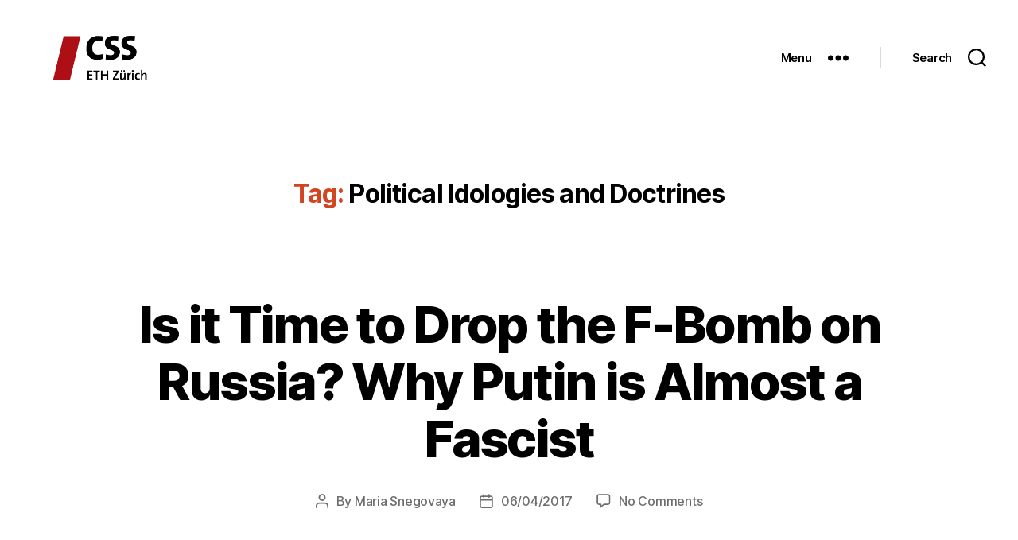

--- FILE ---
content_type: text/html; charset=UTF-8
request_url: https://isnblog.ethz.ch/tag/political-idologies-and-doctrines
body_size: 75503
content:
<!DOCTYPE html>

<html class="no-js" lang="en-US">

	<head>

		<meta charset="UTF-8">
		<meta name="viewport" content="width=device-width, initial-scale=1.0" >

		<link rel="profile" href="https://gmpg.org/xfn/11">

		
<!-- Author Meta Tags by Molongui Authorship, visit: https://wordpress.org/plugins/molongui-authorship/ -->
<!-- /Molongui Authorship -->

<link rel="dns-prefetch" href="//tags.tiqcdn.com">
<title>Political Idologies and Doctrines &#8211; CSS Blog Network</title>
<meta name='robots' content='max-image-preview:large' />
	<style>img:is([sizes="auto" i], [sizes^="auto," i]) { contain-intrinsic-size: 3000px 1500px }</style>
	<script type="text/javascript">
var utag_data = {
    "site_name": "CSS Blog Network",
    "site_description": "",
    "page_type": "tag-archive",
    "post_title": "Tag archive: Political Idologies and Doctrines",
    "user_role": "guest"
};
</script>
<link rel="alternate" type="application/rss+xml" title="CSS Blog Network &raquo; Feed" href="https://isnblog.ethz.ch/feed" />
<link rel="alternate" type="application/rss+xml" title="CSS Blog Network &raquo; Comments Feed" href="https://isnblog.ethz.ch/comments/feed" />
<link rel="alternate" type="application/rss+xml" title="CSS Blog Network &raquo; Political Idologies and Doctrines Tag Feed" href="https://isnblog.ethz.ch/tag/political-idologies-and-doctrines/feed" />
<script>
window._wpemojiSettings = {"baseUrl":"https:\/\/s.w.org\/images\/core\/emoji\/16.0.1\/72x72\/","ext":".png","svgUrl":"https:\/\/s.w.org\/images\/core\/emoji\/16.0.1\/svg\/","svgExt":".svg","source":{"concatemoji":"https:\/\/isnblog.ethz.ch\/wp-includes\/js\/wp-emoji-release.min.js?ver=6.8.3"}};
/*! This file is auto-generated */
!function(s,n){var o,i,e;function c(e){try{var t={supportTests:e,timestamp:(new Date).valueOf()};sessionStorage.setItem(o,JSON.stringify(t))}catch(e){}}function p(e,t,n){e.clearRect(0,0,e.canvas.width,e.canvas.height),e.fillText(t,0,0);var t=new Uint32Array(e.getImageData(0,0,e.canvas.width,e.canvas.height).data),a=(e.clearRect(0,0,e.canvas.width,e.canvas.height),e.fillText(n,0,0),new Uint32Array(e.getImageData(0,0,e.canvas.width,e.canvas.height).data));return t.every(function(e,t){return e===a[t]})}function u(e,t){e.clearRect(0,0,e.canvas.width,e.canvas.height),e.fillText(t,0,0);for(var n=e.getImageData(16,16,1,1),a=0;a<n.data.length;a++)if(0!==n.data[a])return!1;return!0}function f(e,t,n,a){switch(t){case"flag":return n(e,"\ud83c\udff3\ufe0f\u200d\u26a7\ufe0f","\ud83c\udff3\ufe0f\u200b\u26a7\ufe0f")?!1:!n(e,"\ud83c\udde8\ud83c\uddf6","\ud83c\udde8\u200b\ud83c\uddf6")&&!n(e,"\ud83c\udff4\udb40\udc67\udb40\udc62\udb40\udc65\udb40\udc6e\udb40\udc67\udb40\udc7f","\ud83c\udff4\u200b\udb40\udc67\u200b\udb40\udc62\u200b\udb40\udc65\u200b\udb40\udc6e\u200b\udb40\udc67\u200b\udb40\udc7f");case"emoji":return!a(e,"\ud83e\udedf")}return!1}function g(e,t,n,a){var r="undefined"!=typeof WorkerGlobalScope&&self instanceof WorkerGlobalScope?new OffscreenCanvas(300,150):s.createElement("canvas"),o=r.getContext("2d",{willReadFrequently:!0}),i=(o.textBaseline="top",o.font="600 32px Arial",{});return e.forEach(function(e){i[e]=t(o,e,n,a)}),i}function t(e){var t=s.createElement("script");t.src=e,t.defer=!0,s.head.appendChild(t)}"undefined"!=typeof Promise&&(o="wpEmojiSettingsSupports",i=["flag","emoji"],n.supports={everything:!0,everythingExceptFlag:!0},e=new Promise(function(e){s.addEventListener("DOMContentLoaded",e,{once:!0})}),new Promise(function(t){var n=function(){try{var e=JSON.parse(sessionStorage.getItem(o));if("object"==typeof e&&"number"==typeof e.timestamp&&(new Date).valueOf()<e.timestamp+604800&&"object"==typeof e.supportTests)return e.supportTests}catch(e){}return null}();if(!n){if("undefined"!=typeof Worker&&"undefined"!=typeof OffscreenCanvas&&"undefined"!=typeof URL&&URL.createObjectURL&&"undefined"!=typeof Blob)try{var e="postMessage("+g.toString()+"("+[JSON.stringify(i),f.toString(),p.toString(),u.toString()].join(",")+"));",a=new Blob([e],{type:"text/javascript"}),r=new Worker(URL.createObjectURL(a),{name:"wpTestEmojiSupports"});return void(r.onmessage=function(e){c(n=e.data),r.terminate(),t(n)})}catch(e){}c(n=g(i,f,p,u))}t(n)}).then(function(e){for(var t in e)n.supports[t]=e[t],n.supports.everything=n.supports.everything&&n.supports[t],"flag"!==t&&(n.supports.everythingExceptFlag=n.supports.everythingExceptFlag&&n.supports[t]);n.supports.everythingExceptFlag=n.supports.everythingExceptFlag&&!n.supports.flag,n.DOMReady=!1,n.readyCallback=function(){n.DOMReady=!0}}).then(function(){return e}).then(function(){var e;n.supports.everything||(n.readyCallback(),(e=n.source||{}).concatemoji?t(e.concatemoji):e.wpemoji&&e.twemoji&&(t(e.twemoji),t(e.wpemoji)))}))}((window,document),window._wpemojiSettings);
</script>
<style id='wp-emoji-styles-inline-css'>

	img.wp-smiley, img.emoji {
		display: inline !important;
		border: none !important;
		box-shadow: none !important;
		height: 1em !important;
		width: 1em !important;
		margin: 0 0.07em !important;
		vertical-align: -0.1em !important;
		background: none !important;
		padding: 0 !important;
	}
</style>
<link rel='stylesheet' id='wp-block-library-css' href='https://isnblog.ethz.ch/wp-includes/css/dist/block-library/style.min.css?ver=6.8.3' media='all' />
<style id='classic-theme-styles-inline-css'>
/*! This file is auto-generated */
.wp-block-button__link{color:#fff;background-color:#32373c;border-radius:9999px;box-shadow:none;text-decoration:none;padding:calc(.667em + 2px) calc(1.333em + 2px);font-size:1.125em}.wp-block-file__button{background:#32373c;color:#fff;text-decoration:none}
</style>
<style id='global-styles-inline-css'>
:root{--wp--preset--aspect-ratio--square: 1;--wp--preset--aspect-ratio--4-3: 4/3;--wp--preset--aspect-ratio--3-4: 3/4;--wp--preset--aspect-ratio--3-2: 3/2;--wp--preset--aspect-ratio--2-3: 2/3;--wp--preset--aspect-ratio--16-9: 16/9;--wp--preset--aspect-ratio--9-16: 9/16;--wp--preset--color--black: #000000;--wp--preset--color--cyan-bluish-gray: #abb8c3;--wp--preset--color--white: #ffffff;--wp--preset--color--pale-pink: #f78da7;--wp--preset--color--vivid-red: #cf2e2e;--wp--preset--color--luminous-vivid-orange: #ff6900;--wp--preset--color--luminous-vivid-amber: #fcb900;--wp--preset--color--light-green-cyan: #7bdcb5;--wp--preset--color--vivid-green-cyan: #00d084;--wp--preset--color--pale-cyan-blue: #8ed1fc;--wp--preset--color--vivid-cyan-blue: #0693e3;--wp--preset--color--vivid-purple: #9b51e0;--wp--preset--color--accent: #d34421;--wp--preset--color--primary: #000000;--wp--preset--color--secondary: #6d6d6d;--wp--preset--color--subtle-background: #dbdbdb;--wp--preset--color--background: #ffffff;--wp--preset--gradient--vivid-cyan-blue-to-vivid-purple: linear-gradient(135deg,rgba(6,147,227,1) 0%,rgb(155,81,224) 100%);--wp--preset--gradient--light-green-cyan-to-vivid-green-cyan: linear-gradient(135deg,rgb(122,220,180) 0%,rgb(0,208,130) 100%);--wp--preset--gradient--luminous-vivid-amber-to-luminous-vivid-orange: linear-gradient(135deg,rgba(252,185,0,1) 0%,rgba(255,105,0,1) 100%);--wp--preset--gradient--luminous-vivid-orange-to-vivid-red: linear-gradient(135deg,rgba(255,105,0,1) 0%,rgb(207,46,46) 100%);--wp--preset--gradient--very-light-gray-to-cyan-bluish-gray: linear-gradient(135deg,rgb(238,238,238) 0%,rgb(169,184,195) 100%);--wp--preset--gradient--cool-to-warm-spectrum: linear-gradient(135deg,rgb(74,234,220) 0%,rgb(151,120,209) 20%,rgb(207,42,186) 40%,rgb(238,44,130) 60%,rgb(251,105,98) 80%,rgb(254,248,76) 100%);--wp--preset--gradient--blush-light-purple: linear-gradient(135deg,rgb(255,206,236) 0%,rgb(152,150,240) 100%);--wp--preset--gradient--blush-bordeaux: linear-gradient(135deg,rgb(254,205,165) 0%,rgb(254,45,45) 50%,rgb(107,0,62) 100%);--wp--preset--gradient--luminous-dusk: linear-gradient(135deg,rgb(255,203,112) 0%,rgb(199,81,192) 50%,rgb(65,88,208) 100%);--wp--preset--gradient--pale-ocean: linear-gradient(135deg,rgb(255,245,203) 0%,rgb(182,227,212) 50%,rgb(51,167,181) 100%);--wp--preset--gradient--electric-grass: linear-gradient(135deg,rgb(202,248,128) 0%,rgb(113,206,126) 100%);--wp--preset--gradient--midnight: linear-gradient(135deg,rgb(2,3,129) 0%,rgb(40,116,252) 100%);--wp--preset--font-size--small: 18px;--wp--preset--font-size--medium: 20px;--wp--preset--font-size--large: 26.25px;--wp--preset--font-size--x-large: 42px;--wp--preset--font-size--normal: 21px;--wp--preset--font-size--larger: 32px;--wp--preset--spacing--20: 0.44rem;--wp--preset--spacing--30: 0.67rem;--wp--preset--spacing--40: 1rem;--wp--preset--spacing--50: 1.5rem;--wp--preset--spacing--60: 2.25rem;--wp--preset--spacing--70: 3.38rem;--wp--preset--spacing--80: 5.06rem;--wp--preset--shadow--natural: 6px 6px 9px rgba(0, 0, 0, 0.2);--wp--preset--shadow--deep: 12px 12px 50px rgba(0, 0, 0, 0.4);--wp--preset--shadow--sharp: 6px 6px 0px rgba(0, 0, 0, 0.2);--wp--preset--shadow--outlined: 6px 6px 0px -3px rgba(255, 255, 255, 1), 6px 6px rgba(0, 0, 0, 1);--wp--preset--shadow--crisp: 6px 6px 0px rgba(0, 0, 0, 1);}:where(.is-layout-flex){gap: 0.5em;}:where(.is-layout-grid){gap: 0.5em;}body .is-layout-flex{display: flex;}.is-layout-flex{flex-wrap: wrap;align-items: center;}.is-layout-flex > :is(*, div){margin: 0;}body .is-layout-grid{display: grid;}.is-layout-grid > :is(*, div){margin: 0;}:where(.wp-block-columns.is-layout-flex){gap: 2em;}:where(.wp-block-columns.is-layout-grid){gap: 2em;}:where(.wp-block-post-template.is-layout-flex){gap: 1.25em;}:where(.wp-block-post-template.is-layout-grid){gap: 1.25em;}.has-black-color{color: var(--wp--preset--color--black) !important;}.has-cyan-bluish-gray-color{color: var(--wp--preset--color--cyan-bluish-gray) !important;}.has-white-color{color: var(--wp--preset--color--white) !important;}.has-pale-pink-color{color: var(--wp--preset--color--pale-pink) !important;}.has-vivid-red-color{color: var(--wp--preset--color--vivid-red) !important;}.has-luminous-vivid-orange-color{color: var(--wp--preset--color--luminous-vivid-orange) !important;}.has-luminous-vivid-amber-color{color: var(--wp--preset--color--luminous-vivid-amber) !important;}.has-light-green-cyan-color{color: var(--wp--preset--color--light-green-cyan) !important;}.has-vivid-green-cyan-color{color: var(--wp--preset--color--vivid-green-cyan) !important;}.has-pale-cyan-blue-color{color: var(--wp--preset--color--pale-cyan-blue) !important;}.has-vivid-cyan-blue-color{color: var(--wp--preset--color--vivid-cyan-blue) !important;}.has-vivid-purple-color{color: var(--wp--preset--color--vivid-purple) !important;}.has-black-background-color{background-color: var(--wp--preset--color--black) !important;}.has-cyan-bluish-gray-background-color{background-color: var(--wp--preset--color--cyan-bluish-gray) !important;}.has-white-background-color{background-color: var(--wp--preset--color--white) !important;}.has-pale-pink-background-color{background-color: var(--wp--preset--color--pale-pink) !important;}.has-vivid-red-background-color{background-color: var(--wp--preset--color--vivid-red) !important;}.has-luminous-vivid-orange-background-color{background-color: var(--wp--preset--color--luminous-vivid-orange) !important;}.has-luminous-vivid-amber-background-color{background-color: var(--wp--preset--color--luminous-vivid-amber) !important;}.has-light-green-cyan-background-color{background-color: var(--wp--preset--color--light-green-cyan) !important;}.has-vivid-green-cyan-background-color{background-color: var(--wp--preset--color--vivid-green-cyan) !important;}.has-pale-cyan-blue-background-color{background-color: var(--wp--preset--color--pale-cyan-blue) !important;}.has-vivid-cyan-blue-background-color{background-color: var(--wp--preset--color--vivid-cyan-blue) !important;}.has-vivid-purple-background-color{background-color: var(--wp--preset--color--vivid-purple) !important;}.has-black-border-color{border-color: var(--wp--preset--color--black) !important;}.has-cyan-bluish-gray-border-color{border-color: var(--wp--preset--color--cyan-bluish-gray) !important;}.has-white-border-color{border-color: var(--wp--preset--color--white) !important;}.has-pale-pink-border-color{border-color: var(--wp--preset--color--pale-pink) !important;}.has-vivid-red-border-color{border-color: var(--wp--preset--color--vivid-red) !important;}.has-luminous-vivid-orange-border-color{border-color: var(--wp--preset--color--luminous-vivid-orange) !important;}.has-luminous-vivid-amber-border-color{border-color: var(--wp--preset--color--luminous-vivid-amber) !important;}.has-light-green-cyan-border-color{border-color: var(--wp--preset--color--light-green-cyan) !important;}.has-vivid-green-cyan-border-color{border-color: var(--wp--preset--color--vivid-green-cyan) !important;}.has-pale-cyan-blue-border-color{border-color: var(--wp--preset--color--pale-cyan-blue) !important;}.has-vivid-cyan-blue-border-color{border-color: var(--wp--preset--color--vivid-cyan-blue) !important;}.has-vivid-purple-border-color{border-color: var(--wp--preset--color--vivid-purple) !important;}.has-vivid-cyan-blue-to-vivid-purple-gradient-background{background: var(--wp--preset--gradient--vivid-cyan-blue-to-vivid-purple) !important;}.has-light-green-cyan-to-vivid-green-cyan-gradient-background{background: var(--wp--preset--gradient--light-green-cyan-to-vivid-green-cyan) !important;}.has-luminous-vivid-amber-to-luminous-vivid-orange-gradient-background{background: var(--wp--preset--gradient--luminous-vivid-amber-to-luminous-vivid-orange) !important;}.has-luminous-vivid-orange-to-vivid-red-gradient-background{background: var(--wp--preset--gradient--luminous-vivid-orange-to-vivid-red) !important;}.has-very-light-gray-to-cyan-bluish-gray-gradient-background{background: var(--wp--preset--gradient--very-light-gray-to-cyan-bluish-gray) !important;}.has-cool-to-warm-spectrum-gradient-background{background: var(--wp--preset--gradient--cool-to-warm-spectrum) !important;}.has-blush-light-purple-gradient-background{background: var(--wp--preset--gradient--blush-light-purple) !important;}.has-blush-bordeaux-gradient-background{background: var(--wp--preset--gradient--blush-bordeaux) !important;}.has-luminous-dusk-gradient-background{background: var(--wp--preset--gradient--luminous-dusk) !important;}.has-pale-ocean-gradient-background{background: var(--wp--preset--gradient--pale-ocean) !important;}.has-electric-grass-gradient-background{background: var(--wp--preset--gradient--electric-grass) !important;}.has-midnight-gradient-background{background: var(--wp--preset--gradient--midnight) !important;}.has-small-font-size{font-size: var(--wp--preset--font-size--small) !important;}.has-medium-font-size{font-size: var(--wp--preset--font-size--medium) !important;}.has-large-font-size{font-size: var(--wp--preset--font-size--large) !important;}.has-x-large-font-size{font-size: var(--wp--preset--font-size--x-large) !important;}
:where(.wp-block-post-template.is-layout-flex){gap: 1.25em;}:where(.wp-block-post-template.is-layout-grid){gap: 1.25em;}
:where(.wp-block-columns.is-layout-flex){gap: 2em;}:where(.wp-block-columns.is-layout-grid){gap: 2em;}
:root :where(.wp-block-pullquote){font-size: 1.5em;line-height: 1.6;}
</style>
<link rel='stylesheet' id='twentytwenty-style-css' href='https://isnblog.ethz.ch/wp-content/themes/twentytwenty/style.css?ver=2.2' media='all' />
<style id='twentytwenty-style-inline-css'>
.color-accent,.color-accent-hover:hover,.color-accent-hover:focus,:root .has-accent-color,.has-drop-cap:not(:focus):first-letter,.wp-block-button.is-style-outline,a { color: #d34421; }blockquote,.border-color-accent,.border-color-accent-hover:hover,.border-color-accent-hover:focus { border-color: #d34421; }button,.button,.faux-button,.wp-block-button__link,.wp-block-file .wp-block-file__button,input[type="button"],input[type="reset"],input[type="submit"],.bg-accent,.bg-accent-hover:hover,.bg-accent-hover:focus,:root .has-accent-background-color,.comment-reply-link { background-color: #d34421; }.fill-children-accent,.fill-children-accent * { fill: #d34421; }:root .has-background-color,button,.button,.faux-button,.wp-block-button__link,.wp-block-file__button,input[type="button"],input[type="reset"],input[type="submit"],.wp-block-button,.comment-reply-link,.has-background.has-primary-background-color:not(.has-text-color),.has-background.has-primary-background-color *:not(.has-text-color),.has-background.has-accent-background-color:not(.has-text-color),.has-background.has-accent-background-color *:not(.has-text-color) { color: #ffffff; }:root .has-background-background-color { background-color: #ffffff; }body,.entry-title a,:root .has-primary-color { color: #000000; }:root .has-primary-background-color { background-color: #000000; }cite,figcaption,.wp-caption-text,.post-meta,.entry-content .wp-block-archives li,.entry-content .wp-block-categories li,.entry-content .wp-block-latest-posts li,.wp-block-latest-comments__comment-date,.wp-block-latest-posts__post-date,.wp-block-embed figcaption,.wp-block-image figcaption,.wp-block-pullquote cite,.comment-metadata,.comment-respond .comment-notes,.comment-respond .logged-in-as,.pagination .dots,.entry-content hr:not(.has-background),hr.styled-separator,:root .has-secondary-color { color: #6d6d6d; }:root .has-secondary-background-color { background-color: #6d6d6d; }pre,fieldset,input,textarea,table,table *,hr { border-color: #dbdbdb; }caption,code,code,kbd,samp,.wp-block-table.is-style-stripes tbody tr:nth-child(odd),:root .has-subtle-background-background-color { background-color: #dbdbdb; }.wp-block-table.is-style-stripes { border-bottom-color: #dbdbdb; }.wp-block-latest-posts.is-grid li { border-top-color: #dbdbdb; }:root .has-subtle-background-color { color: #dbdbdb; }body:not(.overlay-header) .primary-menu > li > a,body:not(.overlay-header) .primary-menu > li > .icon,.modal-menu a,.footer-menu a, .footer-widgets a,#site-footer .wp-block-button.is-style-outline,.wp-block-pullquote:before,.singular:not(.overlay-header) .entry-header a,.archive-header a,.header-footer-group .color-accent,.header-footer-group .color-accent-hover:hover { color: #d34421; }.social-icons a,#site-footer button:not(.toggle),#site-footer .button,#site-footer .faux-button,#site-footer .wp-block-button__link,#site-footer .wp-block-file__button,#site-footer input[type="button"],#site-footer input[type="reset"],#site-footer input[type="submit"] { background-color: #d34421; }.social-icons a,body:not(.overlay-header) .primary-menu ul,.header-footer-group button,.header-footer-group .button,.header-footer-group .faux-button,.header-footer-group .wp-block-button:not(.is-style-outline) .wp-block-button__link,.header-footer-group .wp-block-file__button,.header-footer-group input[type="button"],.header-footer-group input[type="reset"],.header-footer-group input[type="submit"] { color: #ffffff; }#site-header,.footer-nav-widgets-wrapper,#site-footer,.menu-modal,.menu-modal-inner,.search-modal-inner,.archive-header,.singular .entry-header,.singular .featured-media:before,.wp-block-pullquote:before { background-color: #ffffff; }.header-footer-group,body:not(.overlay-header) #site-header .toggle,.menu-modal .toggle { color: #000000; }body:not(.overlay-header) .primary-menu ul { background-color: #000000; }body:not(.overlay-header) .primary-menu > li > ul:after { border-bottom-color: #000000; }body:not(.overlay-header) .primary-menu ul ul:after { border-left-color: #000000; }.site-description,body:not(.overlay-header) .toggle-inner .toggle-text,.widget .post-date,.widget .rss-date,.widget_archive li,.widget_categories li,.widget cite,.widget_pages li,.widget_meta li,.widget_nav_menu li,.powered-by-wordpress,.to-the-top,.singular .entry-header .post-meta,.singular:not(.overlay-header) .entry-header .post-meta a { color: #6d6d6d; }.header-footer-group pre,.header-footer-group fieldset,.header-footer-group input,.header-footer-group textarea,.header-footer-group table,.header-footer-group table *,.footer-nav-widgets-wrapper,#site-footer,.menu-modal nav *,.footer-widgets-outer-wrapper,.footer-top { border-color: #dbdbdb; }.header-footer-group table caption,body:not(.overlay-header) .header-inner .toggle-wrapper::before { background-color: #dbdbdb; }
</style>
<link rel='stylesheet' id='twentytwenty-print-style-css' href='https://isnblog.ethz.ch/wp-content/themes/twentytwenty/print.css?ver=2.2' media='print' />
<script src="https://isnblog.ethz.ch/wp-includes/js/jquery/jquery.min.js?ver=3.7.1" id="jquery-core-js"></script>
<script src="https://isnblog.ethz.ch/wp-includes/js/jquery/jquery-migrate.min.js?ver=3.4.1" id="jquery-migrate-js"></script>
<script src="https://isnblog.ethz.ch/wp-content/themes/twentytwenty/assets/js/index.js?ver=2.2" id="twentytwenty-js-js" async></script>
<link rel="https://api.w.org/" href="https://isnblog.ethz.ch/wp-json/" /><link rel="alternate" title="JSON" type="application/json" href="https://isnblog.ethz.ch/wp-json/wp/v2/tags/2326" /><link rel="EditURI" type="application/rsd+xml" title="RSD" href="https://isnblog.ethz.ch/xmlrpc.php?rsd" />
<meta name="generator" content="WordPress 6.8.3" />
        <style>
            .molongui-disabled-link
            {
                border-bottom: none !important;
                text-decoration: none !important;
                color: inherit !important;
                cursor: inherit !important;
            }
            .molongui-disabled-link:hover,
            .molongui-disabled-link:hover span
            {
                border-bottom: none !important;
                text-decoration: none !important;
                color: inherit !important;
                cursor: inherit !important;
            }
        </style>
        	<script>document.documentElement.className = document.documentElement.className.replace( 'no-js', 'js' );</script>
	<style id="custom-background-css">
body.custom-background { background-color: #ffffff; }
</style>
	<link rel="icon" href="https://isnblog.ethz.ch/wp-content/uploads/2017/10/cropped-CSSLogo-1-32x32.jpg" sizes="32x32" />
<link rel="icon" href="https://isnblog.ethz.ch/wp-content/uploads/2017/10/cropped-CSSLogo-1-192x192.jpg" sizes="192x192" />
<link rel="apple-touch-icon" href="https://isnblog.ethz.ch/wp-content/uploads/2017/10/cropped-CSSLogo-1-180x180.jpg" />
<meta name="msapplication-TileImage" content="https://isnblog.ethz.ch/wp-content/uploads/2017/10/cropped-CSSLogo-1-270x270.jpg" />

	</head>

	<body class="archive tag tag-political-idologies-and-doctrines tag-2326 custom-background wp-custom-logo wp-embed-responsive wp-theme-twentytwenty enable-search-modal has-no-pagination showing-comments hide-avatars footer-top-visible reduced-spacing">

<!-- Loading script asynchronously -->
<script type="text/javascript">
 (function(a,b,c,d){
 a='//tags.tiqcdn.com/utag/ethz/ethz-ch/prod/utag.js';
 b=document;c='script';d=b.createElement(c);d.src=a;d.type='text/java'+c;d.async=true;
 a=b.getElementsByTagName(c)[0];a.parentNode.insertBefore(d,a);
 })();
</script>
<!-- END: T-WP -->


		<a class="skip-link screen-reader-text" href="#site-content">Skip to the content</a>
		<header id="site-header" class="header-footer-group">

			<div class="header-inner section-inner">

				<div class="header-titles-wrapper">

					
						<button class="toggle search-toggle mobile-search-toggle" data-toggle-target=".search-modal" data-toggle-body-class="showing-search-modal" data-set-focus=".search-modal .search-field" aria-expanded="false">
							<span class="toggle-inner">
								<span class="toggle-icon">
									<svg class="svg-icon" aria-hidden="true" role="img" focusable="false" xmlns="http://www.w3.org/2000/svg" width="23" height="23" viewBox="0 0 23 23"><path d="M38.710696,48.0601792 L43,52.3494831 L41.3494831,54 L37.0601792,49.710696 C35.2632422,51.1481185 32.9839107,52.0076499 30.5038249,52.0076499 C24.7027226,52.0076499 20,47.3049272 20,41.5038249 C20,35.7027226 24.7027226,31 30.5038249,31 C36.3049272,31 41.0076499,35.7027226 41.0076499,41.5038249 C41.0076499,43.9839107 40.1481185,46.2632422 38.710696,48.0601792 Z M36.3875844,47.1716785 C37.8030221,45.7026647 38.6734666,43.7048964 38.6734666,41.5038249 C38.6734666,36.9918565 35.0157934,33.3341833 30.5038249,33.3341833 C25.9918565,33.3341833 22.3341833,36.9918565 22.3341833,41.5038249 C22.3341833,46.0157934 25.9918565,49.6734666 30.5038249,49.6734666 C32.7048964,49.6734666 34.7026647,48.8030221 36.1716785,47.3875844 C36.2023931,47.347638 36.2360451,47.3092237 36.2726343,47.2726343 C36.3092237,47.2360451 36.347638,47.2023931 36.3875844,47.1716785 Z" transform="translate(-20 -31)" /></svg>								</span>
								<span class="toggle-text">Search</span>
							</span>
						</button><!-- .search-toggle -->

					
					<div class="header-titles">

						<div class="site-logo faux-heading"><a href="https://isnblog.ethz.ch/" class="custom-logo-link" rel="home"><img width="660" height="342" src="https://isnblog.ethz.ch/wp-content/uploads/2020/10/cropped-CSS-Logo2020-SM-1.png" class="custom-logo" alt="CSS Blog Network" decoding="async" fetchpriority="high" srcset="https://isnblog.ethz.ch/wp-content/uploads/2020/10/cropped-CSS-Logo2020-SM-1.png 660w, https://isnblog.ethz.ch/wp-content/uploads/2020/10/cropped-CSS-Logo2020-SM-1-450x233.png 450w" sizes="(max-width: 660px) 100vw, 660px" /></a><span class="screen-reader-text">CSS Blog Network</span></div>
					</div><!-- .header-titles -->

					<button class="toggle nav-toggle mobile-nav-toggle" data-toggle-target=".menu-modal"  data-toggle-body-class="showing-menu-modal" aria-expanded="false" data-set-focus=".close-nav-toggle">
						<span class="toggle-inner">
							<span class="toggle-icon">
								<svg class="svg-icon" aria-hidden="true" role="img" focusable="false" xmlns="http://www.w3.org/2000/svg" width="26" height="7" viewBox="0 0 26 7"><path fill-rule="evenodd" d="M332.5,45 C330.567003,45 329,43.4329966 329,41.5 C329,39.5670034 330.567003,38 332.5,38 C334.432997,38 336,39.5670034 336,41.5 C336,43.4329966 334.432997,45 332.5,45 Z M342,45 C340.067003,45 338.5,43.4329966 338.5,41.5 C338.5,39.5670034 340.067003,38 342,38 C343.932997,38 345.5,39.5670034 345.5,41.5 C345.5,43.4329966 343.932997,45 342,45 Z M351.5,45 C349.567003,45 348,43.4329966 348,41.5 C348,39.5670034 349.567003,38 351.5,38 C353.432997,38 355,39.5670034 355,41.5 C355,43.4329966 353.432997,45 351.5,45 Z" transform="translate(-329 -38)" /></svg>							</span>
							<span class="toggle-text">Menu</span>
						</span>
					</button><!-- .nav-toggle -->

				</div><!-- .header-titles-wrapper -->

				<div class="header-navigation-wrapper">

					
						<div class="header-toggles hide-no-js">

						
							<div class="toggle-wrapper nav-toggle-wrapper has-expanded-menu">

								<button class="toggle nav-toggle desktop-nav-toggle" data-toggle-target=".menu-modal" data-toggle-body-class="showing-menu-modal" aria-expanded="false" data-set-focus=".close-nav-toggle">
									<span class="toggle-inner">
										<span class="toggle-text">Menu</span>
										<span class="toggle-icon">
											<svg class="svg-icon" aria-hidden="true" role="img" focusable="false" xmlns="http://www.w3.org/2000/svg" width="26" height="7" viewBox="0 0 26 7"><path fill-rule="evenodd" d="M332.5,45 C330.567003,45 329,43.4329966 329,41.5 C329,39.5670034 330.567003,38 332.5,38 C334.432997,38 336,39.5670034 336,41.5 C336,43.4329966 334.432997,45 332.5,45 Z M342,45 C340.067003,45 338.5,43.4329966 338.5,41.5 C338.5,39.5670034 340.067003,38 342,38 C343.932997,38 345.5,39.5670034 345.5,41.5 C345.5,43.4329966 343.932997,45 342,45 Z M351.5,45 C349.567003,45 348,43.4329966 348,41.5 C348,39.5670034 349.567003,38 351.5,38 C353.432997,38 355,39.5670034 355,41.5 C355,43.4329966 353.432997,45 351.5,45 Z" transform="translate(-329 -38)" /></svg>										</span>
									</span>
								</button><!-- .nav-toggle -->

							</div><!-- .nav-toggle-wrapper -->

							
							<div class="toggle-wrapper search-toggle-wrapper">

								<button class="toggle search-toggle desktop-search-toggle" data-toggle-target=".search-modal" data-toggle-body-class="showing-search-modal" data-set-focus=".search-modal .search-field" aria-expanded="false">
									<span class="toggle-inner">
										<svg class="svg-icon" aria-hidden="true" role="img" focusable="false" xmlns="http://www.w3.org/2000/svg" width="23" height="23" viewBox="0 0 23 23"><path d="M38.710696,48.0601792 L43,52.3494831 L41.3494831,54 L37.0601792,49.710696 C35.2632422,51.1481185 32.9839107,52.0076499 30.5038249,52.0076499 C24.7027226,52.0076499 20,47.3049272 20,41.5038249 C20,35.7027226 24.7027226,31 30.5038249,31 C36.3049272,31 41.0076499,35.7027226 41.0076499,41.5038249 C41.0076499,43.9839107 40.1481185,46.2632422 38.710696,48.0601792 Z M36.3875844,47.1716785 C37.8030221,45.7026647 38.6734666,43.7048964 38.6734666,41.5038249 C38.6734666,36.9918565 35.0157934,33.3341833 30.5038249,33.3341833 C25.9918565,33.3341833 22.3341833,36.9918565 22.3341833,41.5038249 C22.3341833,46.0157934 25.9918565,49.6734666 30.5038249,49.6734666 C32.7048964,49.6734666 34.7026647,48.8030221 36.1716785,47.3875844 C36.2023931,47.347638 36.2360451,47.3092237 36.2726343,47.2726343 C36.3092237,47.2360451 36.347638,47.2023931 36.3875844,47.1716785 Z" transform="translate(-20 -31)" /></svg>										<span class="toggle-text">Search</span>
									</span>
								</button><!-- .search-toggle -->

							</div>

							
						</div><!-- .header-toggles -->
						
				</div><!-- .header-navigation-wrapper -->

			</div><!-- .header-inner -->

			<div class="search-modal cover-modal header-footer-group" data-modal-target-string=".search-modal" role="dialog" aria-modal="true" aria-label="Search">

	<div class="search-modal-inner modal-inner">

		<div class="section-inner">

			<form role="search" aria-label="Search for:" method="get" class="search-form" action="https://isnblog.ethz.ch/">
	<label for="search-form-1">
		<span class="screen-reader-text">
			Search for:		</span>
		<input type="search" id="search-form-1" class="search-field" placeholder="Search &hellip;" value="" name="s" />
	</label>
	<input type="submit" class="search-submit" value="Search" />
</form>

			<button class="toggle search-untoggle close-search-toggle fill-children-current-color" data-toggle-target=".search-modal" data-toggle-body-class="showing-search-modal" data-set-focus=".search-modal .search-field">
				<span class="screen-reader-text">
					Close search				</span>
				<svg class="svg-icon" aria-hidden="true" role="img" focusable="false" xmlns="http://www.w3.org/2000/svg" width="16" height="16" viewBox="0 0 16 16"><polygon fill="" fill-rule="evenodd" points="6.852 7.649 .399 1.195 1.445 .149 7.899 6.602 14.352 .149 15.399 1.195 8.945 7.649 15.399 14.102 14.352 15.149 7.899 8.695 1.445 15.149 .399 14.102" /></svg>			</button><!-- .search-toggle -->

		</div><!-- .section-inner -->

	</div><!-- .search-modal-inner -->

</div><!-- .menu-modal -->

		</header><!-- #site-header -->

		
<div class="menu-modal cover-modal header-footer-group" data-modal-target-string=".menu-modal">

	<div class="menu-modal-inner modal-inner">

		<div class="menu-wrapper section-inner">

			<div class="menu-top">

				<button class="toggle close-nav-toggle fill-children-current-color" data-toggle-target=".menu-modal" data-toggle-body-class="showing-menu-modal" data-set-focus=".menu-modal">
					<span class="toggle-text">Close Menu</span>
					<svg class="svg-icon" aria-hidden="true" role="img" focusable="false" xmlns="http://www.w3.org/2000/svg" width="16" height="16" viewBox="0 0 16 16"><polygon fill="" fill-rule="evenodd" points="6.852 7.649 .399 1.195 1.445 .149 7.899 6.602 14.352 .149 15.399 1.195 8.945 7.649 15.399 14.102 14.352 15.149 7.899 8.695 1.445 15.149 .399 14.102" /></svg>				</button><!-- .nav-toggle -->

				
					<nav class="expanded-menu" aria-label="Expanded">

						<ul class="modal-menu reset-list-style">
							<li id="menu-item-66211" class="menu-item menu-item-type-taxonomy menu-item-object-category menu-item-66211"><div class="ancestor-wrapper"><a href="https://isnblog.ethz.ch/category/corona">Coronavirus</a></div><!-- .ancestor-wrapper --></li>
<li id="menu-item-66213" class="menu-item menu-item-type-custom menu-item-object-custom menu-item-66213"><div class="ancestor-wrapper"><a href="https://isnblog.ethz.ch/week/our-perspectives/mediation-perspectives">Mediation Perspectives Blog</a></div><!-- .ancestor-wrapper --></li>
<li id="menu-item-66214" class="menu-item menu-item-type-custom menu-item-object-custom menu-item-66214"><div class="ancestor-wrapper"><a href="https://css.ethz.ch/en/">Center for Security Studies Homepage</a></div><!-- .ancestor-wrapper --></li>
<li id="menu-item-66222" class="menu-item menu-item-type-custom menu-item-object-custom menu-item-66222"><div class="ancestor-wrapper"><a href="https://twitter.com/CSS_ETHZurich">Twitter</a></div><!-- .ancestor-wrapper --></li>
<li id="menu-item-66223" class="menu-item menu-item-type-custom menu-item-object-custom menu-item-66223"><div class="ancestor-wrapper"><a href="https://www.facebook.com/CSS.ETHZurich">Facebook</a></div><!-- .ancestor-wrapper --></li>
<li id="menu-item-66224" class="menu-item menu-item-type-custom menu-item-object-custom menu-item-66224"><div class="ancestor-wrapper"><a href="https://www.linkedin.com/company/international-relations-and-security-network-isn">LinkedIn</a></div><!-- .ancestor-wrapper --></li>
						</ul>

					</nav>

					
					<nav class="mobile-menu" aria-label="Mobile">

						<ul class="modal-menu reset-list-style">

						<li class="menu-item menu-item-type-taxonomy menu-item-object-category menu-item-66211"><div class="ancestor-wrapper"><a href="https://isnblog.ethz.ch/category/corona">Coronavirus</a></div><!-- .ancestor-wrapper --></li>
<li class="menu-item menu-item-type-custom menu-item-object-custom menu-item-66213"><div class="ancestor-wrapper"><a href="https://isnblog.ethz.ch/week/our-perspectives/mediation-perspectives">Mediation Perspectives Blog</a></div><!-- .ancestor-wrapper --></li>
<li class="menu-item menu-item-type-custom menu-item-object-custom menu-item-66214"><div class="ancestor-wrapper"><a href="https://css.ethz.ch/en/">Center for Security Studies Homepage</a></div><!-- .ancestor-wrapper --></li>
<li class="menu-item menu-item-type-custom menu-item-object-custom menu-item-66222"><div class="ancestor-wrapper"><a href="https://twitter.com/CSS_ETHZurich">Twitter</a></div><!-- .ancestor-wrapper --></li>
<li class="menu-item menu-item-type-custom menu-item-object-custom menu-item-66223"><div class="ancestor-wrapper"><a href="https://www.facebook.com/CSS.ETHZurich">Facebook</a></div><!-- .ancestor-wrapper --></li>
<li class="menu-item menu-item-type-custom menu-item-object-custom menu-item-66224"><div class="ancestor-wrapper"><a href="https://www.linkedin.com/company/international-relations-and-security-network-isn">LinkedIn</a></div><!-- .ancestor-wrapper --></li>

						</ul>

					</nav>

					
			</div><!-- .menu-top -->

			<div class="menu-bottom">

				
			</div><!-- .menu-bottom -->

		</div><!-- .menu-wrapper -->

	</div><!-- .menu-modal-inner -->

</div><!-- .menu-modal -->

<main id="site-content">

	
		<header class="archive-header has-text-align-center header-footer-group">

			<div class="archive-header-inner section-inner medium">

									<h1 class="archive-title"><span class="color-accent">Tag:</span> <span>Political Idologies and Doctrines</span></h1>
				
				
			</div><!-- .archive-header-inner -->

		</header><!-- .archive-header -->

		
<article class="post-61542 post type-post status-publish format-standard hentry tag-fascism tag-political-idologies-and-doctrines tag-politicians-and-political-leaderships tag-russia tag-politics" id="post-61542">

	
<header class="entry-header has-text-align-center">

	<div class="entry-header-inner section-inner medium">

		<h2 class="entry-title heading-size-1"><a href="https://isnblog.ethz.ch/uncategorized/is-it-time-to-drop-the-f-bomb-on-russia-why-putin-is-almost-a-fascist">Is it Time to Drop the F-Bomb on Russia? Why Putin is Almost a Fascist</a></h2>
		<div class="post-meta-wrapper post-meta-single post-meta-single-top">

			<ul class="post-meta">

									<li class="post-author meta-wrapper">
						<span class="meta-icon">
							<span class="screen-reader-text">
								Post author							</span>
							<svg class="svg-icon" aria-hidden="true" role="img" focusable="false" xmlns="http://www.w3.org/2000/svg" width="18" height="20" viewBox="0 0 18 20"><path fill="" d="M18,19 C18,19.5522847 17.5522847,20 17,20 C16.4477153,20 16,19.5522847 16,19 L16,17 C16,15.3431458 14.6568542,14 13,14 L5,14 C3.34314575,14 2,15.3431458 2,17 L2,19 C2,19.5522847 1.55228475,20 1,20 C0.44771525,20 0,19.5522847 0,19 L0,17 C0,14.2385763 2.23857625,12 5,12 L13,12 C15.7614237,12 18,14.2385763 18,17 L18,19 Z M9,10 C6.23857625,10 4,7.76142375 4,5 C4,2.23857625 6.23857625,0 9,0 C11.7614237,0 14,2.23857625 14,5 C14,7.76142375 11.7614237,10 9,10 Z M9,8 C10.6568542,8 12,6.65685425 12,5 C12,3.34314575 10.6568542,2 9,2 C7.34314575,2 6,3.34314575 6,5 C6,6.65685425 7.34314575,8 9,8 Z" /></svg>						</span>
						<span class="meta-text">
							By <a href="https://isnblog.ethz.ch/author/maria-snegovaya">Maria Snegovaya</a>						</span>
					</li>
										<li class="post-date meta-wrapper">
						<span class="meta-icon">
							<span class="screen-reader-text">
								Post date							</span>
							<svg class="svg-icon" aria-hidden="true" role="img" focusable="false" xmlns="http://www.w3.org/2000/svg" width="18" height="19" viewBox="0 0 18 19"><path fill="" d="M4.60069444,4.09375 L3.25,4.09375 C2.47334957,4.09375 1.84375,4.72334957 1.84375,5.5 L1.84375,7.26736111 L16.15625,7.26736111 L16.15625,5.5 C16.15625,4.72334957 15.5266504,4.09375 14.75,4.09375 L13.3993056,4.09375 L13.3993056,4.55555556 C13.3993056,5.02154581 13.0215458,5.39930556 12.5555556,5.39930556 C12.0895653,5.39930556 11.7118056,5.02154581 11.7118056,4.55555556 L11.7118056,4.09375 L6.28819444,4.09375 L6.28819444,4.55555556 C6.28819444,5.02154581 5.9104347,5.39930556 5.44444444,5.39930556 C4.97845419,5.39930556 4.60069444,5.02154581 4.60069444,4.55555556 L4.60069444,4.09375 Z M6.28819444,2.40625 L11.7118056,2.40625 L11.7118056,1 C11.7118056,0.534009742 12.0895653,0.15625 12.5555556,0.15625 C13.0215458,0.15625 13.3993056,0.534009742 13.3993056,1 L13.3993056,2.40625 L14.75,2.40625 C16.4586309,2.40625 17.84375,3.79136906 17.84375,5.5 L17.84375,15.875 C17.84375,17.5836309 16.4586309,18.96875 14.75,18.96875 L3.25,18.96875 C1.54136906,18.96875 0.15625,17.5836309 0.15625,15.875 L0.15625,5.5 C0.15625,3.79136906 1.54136906,2.40625 3.25,2.40625 L4.60069444,2.40625 L4.60069444,1 C4.60069444,0.534009742 4.97845419,0.15625 5.44444444,0.15625 C5.9104347,0.15625 6.28819444,0.534009742 6.28819444,1 L6.28819444,2.40625 Z M1.84375,8.95486111 L1.84375,15.875 C1.84375,16.6516504 2.47334957,17.28125 3.25,17.28125 L14.75,17.28125 C15.5266504,17.28125 16.15625,16.6516504 16.15625,15.875 L16.15625,8.95486111 L1.84375,8.95486111 Z" /></svg>						</span>
						<span class="meta-text">
							<a href="https://isnblog.ethz.ch/uncategorized/is-it-time-to-drop-the-f-bomb-on-russia-why-putin-is-almost-a-fascist">06/04/2017</a>
						</span>
					</li>
										<li class="post-comment-link meta-wrapper">
						<span class="meta-icon">
							<svg class="svg-icon" aria-hidden="true" role="img" focusable="false" xmlns="http://www.w3.org/2000/svg" width="19" height="19" viewBox="0 0 19 19"><path d="M9.43016863,13.2235931 C9.58624731,13.094699 9.7823475,13.0241935 9.98476849,13.0241935 L15.0564516,13.0241935 C15.8581553,13.0241935 16.5080645,12.3742843 16.5080645,11.5725806 L16.5080645,3.44354839 C16.5080645,2.64184472 15.8581553,1.99193548 15.0564516,1.99193548 L3.44354839,1.99193548 C2.64184472,1.99193548 1.99193548,2.64184472 1.99193548,3.44354839 L1.99193548,11.5725806 C1.99193548,12.3742843 2.64184472,13.0241935 3.44354839,13.0241935 L5.76612903,13.0241935 C6.24715123,13.0241935 6.63709677,13.4141391 6.63709677,13.8951613 L6.63709677,15.5301903 L9.43016863,13.2235931 Z M3.44354839,14.766129 C1.67980032,14.766129 0.25,13.3363287 0.25,11.5725806 L0.25,3.44354839 C0.25,1.67980032 1.67980032,0.25 3.44354839,0.25 L15.0564516,0.25 C16.8201997,0.25 18.25,1.67980032 18.25,3.44354839 L18.25,11.5725806 C18.25,13.3363287 16.8201997,14.766129 15.0564516,14.766129 L10.2979143,14.766129 L6.32072889,18.0506004 C5.75274472,18.5196577 4.89516129,18.1156602 4.89516129,17.3790323 L4.89516129,14.766129 L3.44354839,14.766129 Z" /></svg>						</span>
						<span class="meta-text">
							<a href="https://isnblog.ethz.ch/uncategorized/is-it-time-to-drop-the-f-bomb-on-russia-why-putin-is-almost-a-fascist#respond">No Comments<span class="screen-reader-text"> on Is it Time to Drop the F-Bomb on Russia? Why Putin is Almost a Fascist</span></a>						</span>
					</li>
					
			</ul><!-- .post-meta -->

		</div><!-- .post-meta-wrapper -->

		
	</div><!-- .entry-header-inner -->

</header><!-- .entry-header -->

	<div class="post-inner thin ">

		<div class="entry-content">

			<figure id="attachment_61556" aria-describedby="caption-attachment-61556" style="width: 470px" class="wp-caption aligncenter"><a href="https://www.flickr.com/photos/i-capture/16137074" target="_blank"><img decoding="async" class="wp-image-61556 size-full" src="http://isnblog.ethz.ch/wp-content/uploads/2017/04/16137074_3512bf1e02_o.jpg" width="470" height="360" srcset="https://isnblog.ethz.ch/wp-content/uploads/2017/04/16137074_3512bf1e02_o.jpg 470w, https://isnblog.ethz.ch/wp-content/uploads/2017/04/16137074_3512bf1e02_o-450x345.jpg 450w" sizes="(max-width: 470px) 100vw, 470px" /></a><figcaption id="caption-attachment-61556" class="wp-caption-text"><em>Courtesy of Jez/Flickr. <a href="https://creativecommons.org/licenses/by-nc-nd/2.0/">(CC BY-NC-ND 2.0) </a></em></figcaption></figure>
<p><em>This article was <a href="http://wpj.dukejournals.org/content/34/1/48.full">originally published</a> in <a href="http://wpj.dukejournals.org/content/34/1.toc">Volume 34, Number 1</a> of the <a href="http://wpj.dukejournals.org/">World Policy Journal</a> in Spring 2017.</em></p>
<p><strong>Abstract</strong></p>
<p id="p-3"><em>Vladimir Putin&#8217;s Russia meets the classical definition of fascist state, says <strong>Maria Snegovaya</strong>, except for one factor-the Kremlin can&#8217;t yet unite the public around a clearly articulated nationalist ideology. This missing piece constrains the aggressiveness of the state. Without it, the Russian people will not accept fighting foreign wars indefinitely.</em></p>
<p>The word “fascist” gets casually bandied about. After falling into relative disuse, it has once again become a go-to term to dismiss a person or government as irredeemably intolerant and totalitarian, and few hurl the F-bomb as liberally as the Kremlin. Following Russia’s invasion into eastern Ukraine in 2014, Russian nationalists called the democratic movement in Ukraine “fascist,” referencing the collaboration of Ukrainian independence leader Stepan Bandera with Nazi Germany. One of Russia’s most popular TV propagandists, Dmitry Kiselev, spent five minutes on air explaining how all 14 features of the Italian scholar Umberto Eco’s definition of fascism applied perfectly to Ukraine.</p>
<div class="read-more-button-wrap"><a href="https://isnblog.ethz.ch/uncategorized/is-it-time-to-drop-the-f-bomb-on-russia-why-putin-is-almost-a-fascist#more-61542" class="more-link"><span class="faux-button">Continue reading</span> <span class="screen-reader-text">&#8220;Is it Time to Drop the F-Bomb on Russia? Why Putin is Almost a Fascist&#8221;</span></a></div>

		</div><!-- .entry-content -->

	</div><!-- .post-inner -->

	<div class="section-inner">
		
		<div class="post-meta-wrapper post-meta-single post-meta-single-bottom">

			<ul class="post-meta">

									<li class="post-tags meta-wrapper">
						<span class="meta-icon">
							<span class="screen-reader-text">
								Tags							</span>
							<svg class="svg-icon" aria-hidden="true" role="img" focusable="false" xmlns="http://www.w3.org/2000/svg" width="18" height="18" viewBox="0 0 18 18"><path fill="" d="M15.4496399,8.42490555 L8.66109799,1.63636364 L1.63636364,1.63636364 L1.63636364,8.66081885 L8.42522727,15.44178 C8.57869221,15.5954158 8.78693789,15.6817418 9.00409091,15.6817418 C9.22124393,15.6817418 9.42948961,15.5954158 9.58327627,15.4414581 L15.4486339,9.57610048 C15.7651495,9.25692435 15.7649133,8.74206554 15.4496399,8.42490555 Z M16.6084423,10.7304545 L10.7406818,16.59822 C10.280287,17.0591273 9.65554997,17.3181054 9.00409091,17.3181054 C8.35263185,17.3181054 7.72789481,17.0591273 7.26815877,16.5988788 L0.239976954,9.57887876 C0.0863319284,9.4254126 0,9.21716044 0,9 L0,0.818181818 C0,0.366312477 0.366312477,0 0.818181818,0 L9,0 C9.21699531,0 9.42510306,0.0862010512 9.57854191,0.239639906 L16.6084423,7.26954545 C17.5601275,8.22691012 17.5601275,9.77308988 16.6084423,10.7304545 Z M5,6 C4.44771525,6 4,5.55228475 4,5 C4,4.44771525 4.44771525,4 5,4 C5.55228475,4 6,4.44771525 6,5 C6,5.55228475 5.55228475,6 5,6 Z" /></svg>						</span>
						<span class="meta-text">
							<a href="https://isnblog.ethz.ch/tag/fascism" rel="tag">Fascism</a>, <a href="https://isnblog.ethz.ch/tag/political-idologies-and-doctrines" rel="tag">Political Idologies and Doctrines</a>, <a href="https://isnblog.ethz.ch/tag/politicians-and-political-leaderships" rel="tag">Politicians and Political Leaderships</a>, <a href="https://isnblog.ethz.ch/tag/russia" rel="tag">Russia</a>, <a href="https://isnblog.ethz.ch/tag/politics" rel="tag">Politics</a>						</span>
					</li>
					
			</ul><!-- .post-meta -->

		</div><!-- .post-meta-wrapper -->

		
	</div><!-- .section-inner -->

	
</article><!-- .post -->
<hr class="post-separator styled-separator is-style-wide section-inner" aria-hidden="true" />
<article class="post-57835 post type-post status-publish format-standard hentry tag-islam tag-religion tag-politics tag-islamic-fundamentalism tag-religious-ideologies-and-beliefs tag-political-idologies-and-doctrines" id="post-57835">

	
<header class="entry-header has-text-align-center">

	<div class="entry-header-inner section-inner medium">

		<h2 class="entry-title heading-size-1"><a href="https://isnblog.ethz.ch/uncategorized/hasan-al-banna-and-the-political-ideologisation-of-islam-in-the-20th-century">Hasan al-Banna and the Political Ideologisation of Islam in the 20th Century</a></h2>
		<div class="post-meta-wrapper post-meta-single post-meta-single-top">

			<ul class="post-meta">

									<li class="post-author meta-wrapper">
						<span class="meta-icon">
							<span class="screen-reader-text">
								Post author							</span>
							<svg class="svg-icon" aria-hidden="true" role="img" focusable="false" xmlns="http://www.w3.org/2000/svg" width="18" height="20" viewBox="0 0 18 20"><path fill="" d="M18,19 C18,19.5522847 17.5522847,20 17,20 C16.4477153,20 16,19.5522847 16,19 L16,17 C16,15.3431458 14.6568542,14 13,14 L5,14 C3.34314575,14 2,15.3431458 2,17 L2,19 C2,19.5522847 1.55228475,20 1,20 C0.44771525,20 0,19.5522847 0,19 L0,17 C0,14.2385763 2.23857625,12 5,12 L13,12 C15.7614237,12 18,14.2385763 18,17 L18,19 Z M9,10 C6.23857625,10 4,7.76142375 4,5 C4,2.23857625 6.23857625,0 9,0 C11.7614237,0 14,2.23857625 14,5 C14,7.76142375 11.7614237,10 9,10 Z M9,8 C10.6568542,8 12,6.65685425 12,5 C12,3.34314575 10.6568542,2 9,2 C7.34314575,2 6,3.34314575 6,5 C6,6.65685425 7.34314575,8 9,8 Z" /></svg>						</span>
						<span class="meta-text">
							By <a href="https://isnblog.ethz.ch/author/camille-mulcaire">Camille Mulcaire</a>						</span>
					</li>
										<li class="post-date meta-wrapper">
						<span class="meta-icon">
							<span class="screen-reader-text">
								Post date							</span>
							<svg class="svg-icon" aria-hidden="true" role="img" focusable="false" xmlns="http://www.w3.org/2000/svg" width="18" height="19" viewBox="0 0 18 19"><path fill="" d="M4.60069444,4.09375 L3.25,4.09375 C2.47334957,4.09375 1.84375,4.72334957 1.84375,5.5 L1.84375,7.26736111 L16.15625,7.26736111 L16.15625,5.5 C16.15625,4.72334957 15.5266504,4.09375 14.75,4.09375 L13.3993056,4.09375 L13.3993056,4.55555556 C13.3993056,5.02154581 13.0215458,5.39930556 12.5555556,5.39930556 C12.0895653,5.39930556 11.7118056,5.02154581 11.7118056,4.55555556 L11.7118056,4.09375 L6.28819444,4.09375 L6.28819444,4.55555556 C6.28819444,5.02154581 5.9104347,5.39930556 5.44444444,5.39930556 C4.97845419,5.39930556 4.60069444,5.02154581 4.60069444,4.55555556 L4.60069444,4.09375 Z M6.28819444,2.40625 L11.7118056,2.40625 L11.7118056,1 C11.7118056,0.534009742 12.0895653,0.15625 12.5555556,0.15625 C13.0215458,0.15625 13.3993056,0.534009742 13.3993056,1 L13.3993056,2.40625 L14.75,2.40625 C16.4586309,2.40625 17.84375,3.79136906 17.84375,5.5 L17.84375,15.875 C17.84375,17.5836309 16.4586309,18.96875 14.75,18.96875 L3.25,18.96875 C1.54136906,18.96875 0.15625,17.5836309 0.15625,15.875 L0.15625,5.5 C0.15625,3.79136906 1.54136906,2.40625 3.25,2.40625 L4.60069444,2.40625 L4.60069444,1 C4.60069444,0.534009742 4.97845419,0.15625 5.44444444,0.15625 C5.9104347,0.15625 6.28819444,0.534009742 6.28819444,1 L6.28819444,2.40625 Z M1.84375,8.95486111 L1.84375,15.875 C1.84375,16.6516504 2.47334957,17.28125 3.25,17.28125 L14.75,17.28125 C15.5266504,17.28125 16.15625,16.6516504 16.15625,15.875 L16.15625,8.95486111 L1.84375,8.95486111 Z" /></svg>						</span>
						<span class="meta-text">
							<a href="https://isnblog.ethz.ch/uncategorized/hasan-al-banna-and-the-political-ideologisation-of-islam-in-the-20th-century">10/02/2016</a>
						</span>
					</li>
										<li class="post-comment-link meta-wrapper">
						<span class="meta-icon">
							<svg class="svg-icon" aria-hidden="true" role="img" focusable="false" xmlns="http://www.w3.org/2000/svg" width="19" height="19" viewBox="0 0 19 19"><path d="M9.43016863,13.2235931 C9.58624731,13.094699 9.7823475,13.0241935 9.98476849,13.0241935 L15.0564516,13.0241935 C15.8581553,13.0241935 16.5080645,12.3742843 16.5080645,11.5725806 L16.5080645,3.44354839 C16.5080645,2.64184472 15.8581553,1.99193548 15.0564516,1.99193548 L3.44354839,1.99193548 C2.64184472,1.99193548 1.99193548,2.64184472 1.99193548,3.44354839 L1.99193548,11.5725806 C1.99193548,12.3742843 2.64184472,13.0241935 3.44354839,13.0241935 L5.76612903,13.0241935 C6.24715123,13.0241935 6.63709677,13.4141391 6.63709677,13.8951613 L6.63709677,15.5301903 L9.43016863,13.2235931 Z M3.44354839,14.766129 C1.67980032,14.766129 0.25,13.3363287 0.25,11.5725806 L0.25,3.44354839 C0.25,1.67980032 1.67980032,0.25 3.44354839,0.25 L15.0564516,0.25 C16.8201997,0.25 18.25,1.67980032 18.25,3.44354839 L18.25,11.5725806 C18.25,13.3363287 16.8201997,14.766129 15.0564516,14.766129 L10.2979143,14.766129 L6.32072889,18.0506004 C5.75274472,18.5196577 4.89516129,18.1156602 4.89516129,17.3790323 L4.89516129,14.766129 L3.44354839,14.766129 Z" /></svg>						</span>
						<span class="meta-text">
							<a href="https://isnblog.ethz.ch/uncategorized/hasan-al-banna-and-the-political-ideologisation-of-islam-in-the-20th-century#respond">No Comments<span class="screen-reader-text"> on Hasan al-Banna and the Political Ideologisation of Islam in the 20th Century</span></a>						</span>
					</li>
					
			</ul><!-- .post-meta -->

		</div><!-- .post-meta-wrapper -->

		
	</div><!-- .entry-header-inner -->

</header><!-- .entry-header -->

	<div class="post-inner thin ">

		<div class="entry-content">

			<figure id="attachment_57866" aria-describedby="caption-attachment-57866" style="width: 470px" class="wp-caption alignnone"><a href="https://www.flickr.com/photos/adam_jones/4667492394/"><img decoding="async" class=" wp-image-57866 " title="Poster of Muslim Girls at Prayer" src="http://isnblog.ethz.ch/wp-content/uploads/2016/02/4667492394_0058a07797_b-450x300.jpg" alt="" width="470" height="360" /></a><figcaption id="caption-attachment-57866" class="wp-caption-text">Poster of Muslim Girls at Prayer, courtesy Adam Jones/flickr</figcaption></figure>
<p><em>This article was <a href="http://www.e-ir.info/2016/02/02/hasan-al-banna-and-the-political-ideologisation-of-islam-in-the-20th-century/">originally published</a> by </em><em><a href="http://www.e-ir.info/">E-International Relations (E-IR)</a> on 2 February 2016</em>.</p>
<p>The political ideologisation of Islam refers to the interpretation of Islam as a ‘political ideology’: a comprehensive ‘system of ideas for social and political action’ (Safire, 2008: 336) which serve as a functional tool for the ordering of state and society<strong>,</strong> whilst also outlining how this ideal socio-political order might be attained (Erikson and Tedin, 2003: 64). It is precisely this tendency to interpret Islam as a political ideology which scholars frequently attribute to the twentieth century Egyptian and founder of the Muslim Brotherhood, Hasan al-Banna. This text will therefore assess the extent to which al-Banna’s thought signifies the political ideologisation of Islam in the twentieth century. To do so, it will first combine a contextual appreciation with an explanation of al-Banna’s call for the establishment of an Islamic State, rooted in his understanding of Islam as a perfect, all-embracing political solution. The text will then proceed to explore al-Banna’s political ideologisation of Islam, focusing on his calling for ‘Islamic governance’, his <em>Fifty-Point Manifesto</em>, his portrayal of Islam as an alternative to competing ideologies and his founding of the Muslim Brotherhood. Next, the text will consider other twentieth century thinkers who have also contributed to Islam’s political ideologisation, notably Sayyid Abu’l-A’la al-Mawdudi and Sayyid Qutb. Finally, this analysis will conclude by outlining the notion that al-Banna’s thought does indeed signify the political ideologisation of Islam, but must nevertheless be appreciated within a broader ‘neo-revivalist’ tendency to politically ideologise Islam.</p>
<div class="read-more-button-wrap"><a href="https://isnblog.ethz.ch/uncategorized/hasan-al-banna-and-the-political-ideologisation-of-islam-in-the-20th-century#more-57835" class="more-link"><span class="faux-button">Continue reading</span> <span class="screen-reader-text">&#8220;Hasan al-Banna and the Political Ideologisation of Islam in the 20th Century&#8221;</span></a></div>

		</div><!-- .entry-content -->

	</div><!-- .post-inner -->

	<div class="section-inner">
		
		<div class="post-meta-wrapper post-meta-single post-meta-single-bottom">

			<ul class="post-meta">

									<li class="post-tags meta-wrapper">
						<span class="meta-icon">
							<span class="screen-reader-text">
								Tags							</span>
							<svg class="svg-icon" aria-hidden="true" role="img" focusable="false" xmlns="http://www.w3.org/2000/svg" width="18" height="18" viewBox="0 0 18 18"><path fill="" d="M15.4496399,8.42490555 L8.66109799,1.63636364 L1.63636364,1.63636364 L1.63636364,8.66081885 L8.42522727,15.44178 C8.57869221,15.5954158 8.78693789,15.6817418 9.00409091,15.6817418 C9.22124393,15.6817418 9.42948961,15.5954158 9.58327627,15.4414581 L15.4486339,9.57610048 C15.7651495,9.25692435 15.7649133,8.74206554 15.4496399,8.42490555 Z M16.6084423,10.7304545 L10.7406818,16.59822 C10.280287,17.0591273 9.65554997,17.3181054 9.00409091,17.3181054 C8.35263185,17.3181054 7.72789481,17.0591273 7.26815877,16.5988788 L0.239976954,9.57887876 C0.0863319284,9.4254126 0,9.21716044 0,9 L0,0.818181818 C0,0.366312477 0.366312477,0 0.818181818,0 L9,0 C9.21699531,0 9.42510306,0.0862010512 9.57854191,0.239639906 L16.6084423,7.26954545 C17.5601275,8.22691012 17.5601275,9.77308988 16.6084423,10.7304545 Z M5,6 C4.44771525,6 4,5.55228475 4,5 C4,4.44771525 4.44771525,4 5,4 C5.55228475,4 6,4.44771525 6,5 C6,5.55228475 5.55228475,6 5,6 Z" /></svg>						</span>
						<span class="meta-text">
							<a href="https://isnblog.ethz.ch/tag/islam" rel="tag">Islam</a>, <a href="https://isnblog.ethz.ch/tag/religion" rel="tag">Religion</a>, <a href="https://isnblog.ethz.ch/tag/politics" rel="tag">Politics</a>, <a href="https://isnblog.ethz.ch/tag/islamic-fundamentalism" rel="tag">Islamic Fundamentalism</a>, <a href="https://isnblog.ethz.ch/tag/religious-ideologies-and-beliefs" rel="tag">Religious Ideologies and Beliefs</a>, <a href="https://isnblog.ethz.ch/tag/political-idologies-and-doctrines" rel="tag">Political Idologies and Doctrines</a>						</span>
					</li>
					
			</ul><!-- .post-meta -->

		</div><!-- .post-meta-wrapper -->

		
	</div><!-- .section-inner -->

	
</article><!-- .post -->

	
</main><!-- #site-content -->


	<div class="footer-nav-widgets-wrapper header-footer-group">

		<div class="footer-inner section-inner">

			
			
				<aside class="footer-widgets-outer-wrapper">

					<div class="footer-widgets-wrapper">

						
							<div class="footer-widgets column-one grid-item">
								<div class="widget widget_execphp"><div class="widget-content"><h2 class="widget-title subheading heading-size-3">CSS Resources</h2>			<div class="execphpwidget"><nav id="contentNav">
  <ul class="level0">
    <!-- <li class="cur"><a href="/"><span></span>CSS Blog Network</a></li> -->
    <li class=""><a href="http://www.css.ethz.ch/en/services.html"><span></span>Resources Homepage</a></li>
    <li class=""><a href="http://www.css.ethz.ch/en/services/digital-library.html"><span></span>Digital Library</a></li>
    <li class=""><a href="http://www.css.ethz.ch/en/services/css-partners.html"><span></span>CSS Resources Page Organizations and Partners</a></li>
    <li class=""><a href="http://www.css.ethz.ch/en/services/datasets.html"><span></span>Datasets</a></li>
    <li class=""><a href="http://www.css.ethz.ch/en/services/graphics.html"><span></span>CSS Graphics</a></li>
    <li class=""><a href="http://www.css.ethz.ch/en/services/team.html"><span></span>Resources Team</a></li>
    <li class=""><a href="http://www.css.ethz.ch/en/services/css-resources-newsletter.html"><span></span>CSS Resources Newsletter</a></li>
  </ul>
&nbsp;</nav></div>
		</div></div><div class="widget widget_tag_cloud"><div class="widget-content"><h2 class="widget-title subheading heading-size-3">CSS Blog Cloud</h2><nav aria-label="CSS Blog Cloud"><div class="tagcloud"><a href="https://isnblog.ethz.ch/tag/afghanistan" class="tag-cloud-link tag-link-34 tag-link-position-1" style="font-size: 17.023696682464pt;" aria-label="Afghanistan (45 items)">Afghanistan</a>
<a href="https://isnblog.ethz.ch/tag/africa" class="tag-cloud-link tag-link-76 tag-link-position-2" style="font-size: 18.284360189573pt;" aria-label="Africa (69 items)">Africa</a>
<a href="https://isnblog.ethz.ch/tag/autonomy" class="tag-cloud-link tag-link-23 tag-link-position-3" style="font-size: 9.9905213270142pt;" aria-label="Autonomy (3 items)">Autonomy</a>
<a href="https://isnblog.ethz.ch/tag/burma" class="tag-cloud-link tag-link-62 tag-link-position-4" style="font-size: 13.971563981043pt;" aria-label="Burma (15 items)">Burma</a>
<a href="https://isnblog.ethz.ch/tag/capitalism" class="tag-cloud-link tag-link-51 tag-link-position-5" style="font-size: 10.654028436019pt;" aria-label="Capitalism (4 items)">Capitalism</a>
<a href="https://isnblog.ethz.ch/tag/china" class="tag-cloud-link tag-link-21 tag-link-position-6" style="font-size: 22pt;" aria-label="China (255 items)">China</a>
<a href="https://isnblog.ethz.ch/tag/conflict-prevention" class="tag-cloud-link tag-link-73 tag-link-position-7" style="font-size: 12.909952606635pt;" aria-label="Conflict prevention (10 items)">Conflict prevention</a>
<a href="https://isnblog.ethz.ch/tag/consulting" class="tag-cloud-link tag-link-46 tag-link-position-8" style="font-size: 8pt;" aria-label="Consulting (1 item)">Consulting</a>
<a href="https://isnblog.ethz.ch/tag/culture" class="tag-cloud-link tag-link-82 tag-link-position-9" style="font-size: 13.175355450237pt;" aria-label="Culture (11 items)">Culture</a>
<a href="https://isnblog.ethz.ch/tag/democracy" class="tag-cloud-link tag-link-22 tag-link-position-10" style="font-size: 17.886255924171pt;" aria-label="Democracy (61 items)">Democracy</a>
<a href="https://isnblog.ethz.ch/tag/discrimination" class="tag-cloud-link tag-link-44 tag-link-position-11" style="font-size: 10.654028436019pt;" aria-label="Discrimination (4 items)">Discrimination</a>
<a href="https://isnblog.ethz.ch/tag/egypt" class="tag-cloud-link tag-link-65 tag-link-position-12" style="font-size: 16.559241706161pt;" aria-label="Egypt (38 items)">Egypt</a>
<a href="https://isnblog.ethz.ch/tag/europe" class="tag-cloud-link tag-link-52 tag-link-position-13" style="font-size: 18.350710900474pt;" aria-label="Europe (72 items)">Europe</a>
<a href="https://isnblog.ethz.ch/tag/european-commission" class="tag-cloud-link tag-link-32 tag-link-position-14" style="font-size: 11.649289099526pt;" aria-label="European Commission (6 items)">European Commission</a>
<a href="https://isnblog.ethz.ch/tag/eu" class="tag-cloud-link tag-link-29 tag-link-position-15" style="font-size: 20.60663507109pt;" aria-label="European Union (157 items)">European Union</a>
<a href="https://isnblog.ethz.ch/tag/expenses" class="tag-cloud-link tag-link-68 tag-link-position-16" style="font-size: 8pt;" aria-label="Expenses (1 item)">Expenses</a>
<a href="https://isnblog.ethz.ch/tag/free-trade" class="tag-cloud-link tag-link-55 tag-link-position-17" style="font-size: 11.981042654028pt;" aria-label="Free trade (7 items)">Free trade</a>
<a href="https://isnblog.ethz.ch/tag/government" class="tag-cloud-link tag-link-18 tag-link-position-18" style="font-size: 15.829383886256pt;" aria-label="Government (29 items)">Government</a>
<a href="https://isnblog.ethz.ch/tag/health" class="tag-cloud-link tag-link-45 tag-link-position-19" style="font-size: 13.971563981043pt;" aria-label="Health (15 items)">Health</a>
<a href="https://isnblog.ethz.ch/tag/human-rights" class="tag-cloud-link tag-link-40 tag-link-position-20" style="font-size: 16.625592417062pt;" aria-label="Human Rights (39 items)">Human Rights</a>
<a href="https://isnblog.ethz.ch/tag/ict" class="tag-cloud-link tag-link-28 tag-link-position-21" style="font-size: 12.909952606635pt;" aria-label="ICT (10 items)">ICT</a>
<a href="https://isnblog.ethz.ch/tag/intelligence" class="tag-cloud-link tag-link-8 tag-link-position-22" style="font-size: 11.649289099526pt;" aria-label="Intelligence (6 items)">Intelligence</a>
<a href="https://isnblog.ethz.ch/tag/international-relations" class="tag-cloud-link tag-link-9 tag-link-position-23" style="font-size: 16.957345971564pt;" aria-label="International Relations (44 items)">International Relations</a>
<a href="https://isnblog.ethz.ch/tag/journalism" class="tag-cloud-link tag-link-10 tag-link-position-24" style="font-size: 11.184834123223pt;" aria-label="Journalism (5 items)">Journalism</a>
<a href="https://isnblog.ethz.ch/tag/kazakhstan" class="tag-cloud-link tag-link-7 tag-link-position-25" style="font-size: 12.909952606635pt;" aria-label="Kazakhstan (10 items)">Kazakhstan</a>
<a href="https://isnblog.ethz.ch/tag/market-economy" class="tag-cloud-link tag-link-56 tag-link-position-26" style="font-size: 9.9905213270142pt;" aria-label="Market economy (3 items)">Market economy</a>
<a href="https://isnblog.ethz.ch/tag/marshall-plan" class="tag-cloud-link tag-link-54 tag-link-position-27" style="font-size: 9.1943127962085pt;" aria-label="Marshall Plan (2 items)">Marshall Plan</a>
<a href="https://isnblog.ethz.ch/tag/media-freedom" class="tag-cloud-link tag-link-78 tag-link-position-28" style="font-size: 13.374407582938pt;" aria-label="Media freedom (12 items)">Media freedom</a>
<a href="https://isnblog.ethz.ch/tag/mexico" class="tag-cloud-link tag-link-43 tag-link-position-29" style="font-size: 14.170616113744pt;" aria-label="Mexico (16 items)">Mexico</a>
<a href="https://isnblog.ethz.ch/tag/middle-east" class="tag-cloud-link tag-link-63 tag-link-position-30" style="font-size: 18.085308056872pt;" aria-label="Middle East (65 items)">Middle East</a>
<a href="https://isnblog.ethz.ch/tag/monitoring" class="tag-cloud-link tag-link-59 tag-link-position-31" style="font-size: 9.9905213270142pt;" aria-label="Monitoring (3 items)">Monitoring</a>
<a href="https://isnblog.ethz.ch/tag/new-media" class="tag-cloud-link tag-link-11 tag-link-position-32" style="font-size: 12.312796208531pt;" aria-label="New Media (8 items)">New Media</a>
<a href="https://isnblog.ethz.ch/tag/north-africa" class="tag-cloud-link tag-link-64 tag-link-position-33" style="font-size: 11.981042654028pt;" aria-label="North Africa (7 items)">North Africa</a>
<a href="https://isnblog.ethz.ch/tag/north-korea" class="tag-cloud-link tag-link-25 tag-link-position-34" style="font-size: 17.554502369668pt;" aria-label="North Korea (54 items)">North Korea</a>
<a href="https://isnblog.ethz.ch/tag/nuclear-non-proliferation-treaty" class="tag-cloud-link tag-link-2105 tag-link-position-35" style="font-size: 11.981042654028pt;" aria-label="Nuclear Non-Proliferation Treaty (7 items)">Nuclear Non-Proliferation Treaty</a>
<a href="https://isnblog.ethz.ch/tag/osint" class="tag-cloud-link tag-link-15 tag-link-position-36" style="font-size: 9.9905213270142pt;" aria-label="OSINT (3 items)">OSINT</a>
<a href="https://isnblog.ethz.ch/tag/peacebuilding" class="tag-cloud-link tag-link-77 tag-link-position-37" style="font-size: 16.957345971564pt;" aria-label="Peacebuilding (44 items)">Peacebuilding</a>
<a href="https://isnblog.ethz.ch/tag/philosophy" class="tag-cloud-link tag-link-47 tag-link-position-38" style="font-size: 11.649289099526pt;" aria-label="Philosophy (6 items)">Philosophy</a>
<a href="https://isnblog.ethz.ch/tag/politicians" class="tag-cloud-link tag-link-2090 tag-link-position-39" style="font-size: 9.1943127962085pt;" aria-label="Politicians (2 items)">Politicians</a>
<a href="https://isnblog.ethz.ch/tag/security" class="tag-cloud-link tag-link-38 tag-link-position-40" style="font-size: 17.421800947867pt;" aria-label="Security (51 items)">Security</a>
<a href="https://isnblog.ethz.ch/tag/social-media" class="tag-cloud-link tag-link-17 tag-link-position-41" style="font-size: 16.559241706161pt;" aria-label="Social Media (38 items)">Social Media</a>
<a href="https://isnblog.ethz.ch/tag/technology" class="tag-cloud-link tag-link-75 tag-link-position-42" style="font-size: 17.554502369668pt;" aria-label="Technology (54 items)">Technology</a>
<a href="https://isnblog.ethz.ch/tag/tibet" class="tag-cloud-link tag-link-20 tag-link-position-43" style="font-size: 9.1943127962085pt;" aria-label="Tibet (2 items)">Tibet</a>
<a href="https://isnblog.ethz.ch/tag/torture" class="tag-cloud-link tag-link-41 tag-link-position-44" style="font-size: 9.1943127962085pt;" aria-label="Torture (2 items)">Torture</a>
<a href="https://isnblog.ethz.ch/tag/united-arab-emirates" class="tag-cloud-link tag-link-39 tag-link-position-45" style="font-size: 9.9905213270142pt;" aria-label="United Arab Emirates (3 items)">United Arab Emirates</a></div>
</nav></div></div>							</div>

						
						
							<div class="footer-widgets column-two grid-item">
								<div class="widget widget_execphp"><div class="widget-content"><h2 class="widget-title subheading heading-size-3">Search</h2>			<div class="execphpwidget"><div class="searchbox basecomponent section">
<div class="contentSubContainer noBorder">
	<form action="http://www.css.ethz.ch/content/specialinterest/gess/cis/center-for-securities-studies/en/services/search.html" method="GET" id="isn-search-box">
		<input type="hidden" name="simpleSearch" value="true">
		<div id="input">
			<input name="keywords" type="text" value="" placeholder="Type your search here...">
		</div>
		<div id="area">
			Search:&nbsp;
			<select name="searchType">
				<option value="all">All</option>
				<option value="Publication">Publications</option>
				<option value="Article">Articles</option>
				<option value="Organization">Organizations</option>
				<option value="Graphics">Graphics</option>
			</select>
		</div>
		<div id="buttons">
			<button type="submit" id="submit">Search</button>
			<a class="button" href="http://www.css.ethz.ch/content/specialinterest/gess/cis/center-for-securities-studies/en/services/search/help.html" id="help-link">Help?</a>
		</div>
	</form>
	<div id="social">
		<a class="follow_icon_link" href="https://www.facebook.com/css.zurich/"><b class="follow_icon" id="fo_facebook"></b></a>
		<a class="follow_icon_link" href="https://twitter.com/CSS_Zurich"><b class="follow_icon" id="fo_twitter"></b></a>
		<a class="follow_icon_link" href="https://www.linkedin.com/company/international-relations-and-security-network-isn/"><b class="follow_icon" id="fo_linkedin"></b></a>
		<!-- <a class="follow_icon_link" href="http://plus.google.com/103191959462754817639"><b class="follow_icon" id="fo_googleplus"></b></a> //-->
		<!-- <a class="follow_icon_link" href="http://www.youtube.com/user/isnzurich"><b class="follow_icon" id="fo_youtube"></b></a> //-->
		<a class="follow_icon_link" href="/feed"><b class="follow_icon" id="fo_rss"></b></a>
		<a class="follow_icon_link" href="mailto:cssresources@sipo.gess.ethz.ch?body=css+blog+network"><b class="follow_icon" id="fo_mail"></b></a>
	</div>
</div>
</div>
</div>
		</div></div><div class="widget widget_text"><div class="widget-content"><h2 class="widget-title subheading heading-size-3">Contact the CSS</h2>			<div class="textwidget"><p><b>Center for Security Studies</b><br />
Haldeneggsteig 4, IFW<br />
8092 Zurich, Switzerland</p>
<p>Tel: +41 44 632 40 25<br />
<a href="mailto:cssresources@sipo.gess.ethz.ch">cssresources@sipo.gess.ethz.ch</a></p>
</div>
		</div></div><div class="widget widget_text"><div class="widget-content"><h2 class="widget-title subheading heading-size-3">Social Media</h2>			<div class="textwidget"><p><strong><a href="https://twitter.com/CSS_Zurich">Twitter </a></strong></p>
<p><strong><a href="https://www.facebook.com/css.zurich/">Facebook</a></strong></p>
<p><strong><a href="https://www.linkedin.com/company/international-relations-and-security-network-isn">LinkedIn</a></strong></p>
</div>
		</div></div><div class="widget widget_text"><div class="widget-content"><h2 class="widget-title subheading heading-size-3">Disclaimer</h2>			<div class="textwidget"><p>The views and opinions expressed on this page do not reflect those of the Center for Security Studies or the Swiss Federal Institute of Technology Zurich (ETH). In addition, neither organization is responsible for the content of external links.</p>
</div>
		</div></div>							</div>

						
					</div><!-- .footer-widgets-wrapper -->

				</aside><!-- .footer-widgets-outer-wrapper -->

			
		</div><!-- .footer-inner -->

	</div><!-- .footer-nav-widgets-wrapper -->

	
			<footer id="site-footer" class="header-footer-group">

				<div class="section-inner">

					<div class="footer-credits">

						<p class="footer-copyright">&copy;
							2026							<a href="https://isnblog.ethz.ch/">CSS Blog Network</a>
						</p><!-- .footer-copyright -->

						
						<p class="powered-by-wordpress">
							<a href="https://wordpress.org/">
								Powered by WordPress							</a>
						</p><!-- .powered-by-wordpress -->

					</div><!-- .footer-credits -->

					<a class="to-the-top" href="#site-header">
						<span class="to-the-top-long">
							To the top <span class="arrow" aria-hidden="true">&uarr;</span>						</span><!-- .to-the-top-long -->
						<span class="to-the-top-short">
							Up <span class="arrow" aria-hidden="true">&uarr;</span>						</span><!-- .to-the-top-short -->
					</a><!-- .to-the-top -->

				</div><!-- .section-inner -->

			</footer><!-- #site-footer -->

		<script type="speculationrules">
{"prefetch":[{"source":"document","where":{"and":[{"href_matches":"\/*"},{"not":{"href_matches":["\/wp-*.php","\/wp-admin\/*","\/wp-content\/uploads\/*","\/wp-content\/*","\/wp-content\/plugins\/*","\/wp-content\/themes\/twentytwenty\/*","\/*\\?(.+)"]}},{"not":{"selector_matches":"a[rel~=\"nofollow\"]"}},{"not":{"selector_matches":".no-prefetch, .no-prefetch a"}}]},"eagerness":"conservative"}]}
</script>
	<script>
	/(trident|msie)/i.test(navigator.userAgent)&&document.getElementById&&window.addEventListener&&window.addEventListener("hashchange",function(){var t,e=location.hash.substring(1);/^[A-z0-9_-]+$/.test(e)&&(t=document.getElementById(e))&&(/^(?:a|select|input|button|textarea)$/i.test(t.tagName)||(t.tabIndex=-1),t.focus())},!1);
	</script>
	<script id="molongui-authorship-front-inline-js-extra">var molongui_authorship_front_params = {"byline_prefix":"","byline_suffix":"","byline_separator":", ","byline_last_separator":" and ","byline_link_title":"View all posts by","byline_dom_tree":""};</script><script id="molongui-authorship-front-inline-js" type="text/javascript" data-file="front.16cd.min.js" data-version="4.6.17">var addBylineModifiers=function(){var r="?m_bm=true",e=document.querySelectorAll('a[href$="'+r+'"]');Array.prototype.forEach.call(e,function(e,t){e.setAttribute("href",decodeURIComponent(e.getAttribute("href")).replace(r,"")),e.insertAdjacentHTML("beforebegin",molongui_authorship_front_params.byline_prefix+" "),e.insertAdjacentHTML("afterend"," "+molongui_authorship_front_params.byline_suffix)})},decodeMultiAuthorBylines=function(){var e=document.querySelectorAll('a[href*="molongui_byline=true"]');Array.prototype.forEach.call(e,function(e,t){var r=e.getAttribute("href"),i=new URL(decodeURIComponent(r)),n=new URLSearchParams(i.search),a=i.origin,o=i.pathname,r="";if(!n.has("molongui_byline"))return!1;if(n.has("lang")&&(r="?lang="+n.get("lang")),""===e.innerText)return n.has("m_main_disabled")?e.removeAttribute("href"):e.setAttribute("href",a+o+r),!1;var l,s=[molongui_authorship_front_params.byline_separator,molongui_authorship_front_params.byline_last_separator],u=e.innerText.split(new RegExp(s.join("|"),"gi"));n.has("m_main_disabled")?(l=n.getAll("mca")).unshift("molongui-disabled-link"):(i=o.replace(/^\/|\/$/g,"").split("/").pop(),o.replace(/\/$/g,"").replace(i,""),(l=n.getAll("mca")).unshift(a+o+r));var d="",m=u.length,n=e.getAttribute("class"),a=e.getAttribute("target"),o=e.getAttribute("rel"),r=e.getAttribute("itemprop"),c=n?'class="'+n+'"':"",h=a?'target="'+a+'"':"",p=o?'rel="'+o+'"':"",f=r?'itemprop="'+r+'"':"";for(j=0;j<m;j++){var _=u[j].trim(),b="",b=""!==molongui_authorship_front_params.byline_dom_tree?molongui_authorship_front_params.byline_dom_tree.replace("{%ma_authorName}",_):_;"molongui-disabled-link"===l[j]||j>=l.length?d+=b:d+='<a href="'+l[j]+'" '+c+" "+p+" "+f+" "+h+' title="'+molongui_authorship_front_params.byline_link_title+" "+_+'">'+b+"</a>",j<m-1-1?d+=s[0]:j<m-1&&(d+=s[1])}e.insertAdjacentHTML("afterend",d),e.parentNode.removeChild(e)})},disableEmptyLinks=function(){var e=document.querySelectorAll('a[href="#molongui-disabled-link"]');Array.prototype.forEach.call(e,function(e,t){e.classList.add("molongui-disabled-link"),e.removeAttribute("href")})},initBylines=function(){addBylineModifiers(),decodeMultiAuthorBylines(),disableEmptyLinks()};document.addEventListener("DOMContentLoaded",function(){initBylines();var e=document.body;new MutationObserver(function(e){Array.prototype.forEach.call(e,function(e,t){initBylines()})}).observe(e,{attributes:!0,childList:!0,subtree:!0,characterData:!0})});</script><div data-m-brand="Molongui" data-m-id="Authorship" data-m-license="Lite" data-m-version="4.6.17" data-m-link="https://www.molongui.com/authorship/"></div>
	</body>
</html>
